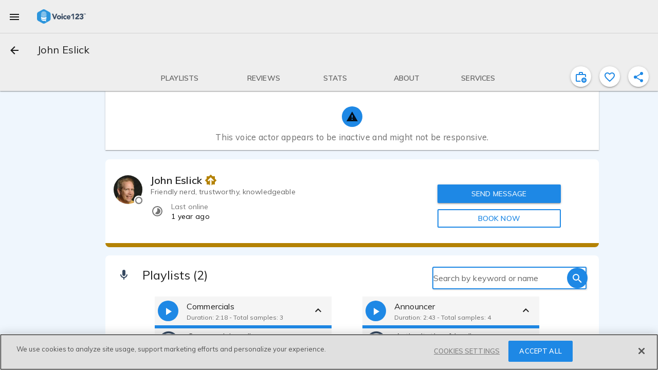

--- FILE ---
content_type: text/javascript
request_url: https://voice123.com/static/assets/vdlFavorite-391f2fff.js
body_size: 1274
content:
var I=Object.defineProperty;var w=(e,t,s)=>t in e?I(e,t,{enumerable:!0,configurable:!0,writable:!0,value:s}):e[t]=s;var i=(e,t,s)=>(w(e,typeof t!="symbol"?t+"":t,s),s);import{aI as h,B as c,P as r,as as S,at as A,O as C,V as D,dY as E,b7 as R,_ as O,o as f,g as u,w as g,av as $,b as v,e as T,d as B,t as F,h as m,az as H,bG as N,j as P,dJ as U}from"./vendor-b023f1b4.js";import{o as V,E as j}from"./common-bb028749.js";(function(){try{var e=typeof window<"u"?window:typeof global<"u"?global:typeof globalThis<"u"?globalThis:typeof self<"u"?self:{};e.SENTRY_RELEASE={id:"v123-client@1.5.158"}}catch{}})();try{(function(){var e=typeof window<"u"?window:typeof global<"u"?global:typeof globalThis<"u"?globalThis:typeof self<"u"?self:{},t=new e.Error().stack;t&&(e._sentryDebugIds=e._sentryDebugIds||{},e._sentryDebugIds[t]="6ef7bd1d-2f3a-44e4-8351-be7ddbabc290",e._sentryDebugIdIdentifier="sentry-dbid-6ef7bd1d-2f3a-44e4-8351-be7ddbabc290")})()}catch{}var L=Object.defineProperty,k=Object.getOwnPropertyDescriptor,a=(e,t,s,d)=>{for(var n=d>1?void 0:d?k(t,s):t,l=e.length-1,p;l>=0;l--)(p=e[l])&&(n=(d?p(t,s,n):p(n))||n);return d&&n&&L(t,s,n),n};const q=e=>sessionStorage.setItem("vdl-favorites",JSON.stringify(e));let o=class extends D{constructor(){super(...arguments);i(this,"active",!1);i(this,"mdiHeartOutline",E);i(this,"mdiHeart",R);i(this,"isFavorite");i(this,"isLoggedIn");i(this,"favoriteResource");i(this,"unfavoriteResource");i(this,"signUpClient");i(this,"setCompletedAction");i(this,"target");i(this,"targetId");i(this,"isActive");i(this,"additionalData");i(this,"tooltip");i(this,"tooltipDirection");i(this,"isEmbed");i(this,"eventBus");i(this,"clientSignUp",V().clientSignUp)}onIsActiveChanged(){this.active=this.isActive}mounted(){this.active=this.isActive}onCompleteApiRequest(){const t={active:this.active,target:this.target,target_id:this.targetId};this.$emit("favorite-toggled",t),this.eventBus.emit("snackbar",{message:t.active?"Favorite added":"Favorite removed",duration:4e3,type:"log"})}toggle(){this.isLoggedIn?(this.active=!this.active,this.active?(this.target==="providers"&&this.setCompletedAction("favorited"),this.favoriteResource({target:this.target,target_id:this.targetId,additional_data:this.additionalData}).then(this.onCompleteApiRequest)):this.unfavoriteResource({target:this.target,target_id:this.targetId}).then(this.onCompleteApiRequest)):this.isEmbed?window.open("https://voice123.com/sign-up","_blank"):(q({target:this.target,target_id:this.targetId,additional_data:this.additionalData,active:!this.active}),sessionStorage.setItem("register-action","Client Sign up from Favorite"),sessionStorage.setItem("register-referrer",document.referrer),sessionStorage.setItem("register-url",window.location.href),this.clientSignUp())}};a([h],o.prototype,"isFavorite",2);a([h],o.prototype,"isLoggedIn",2);a([c],o.prototype,"favoriteResource",2);a([c],o.prototype,"unfavoriteResource",2);a([c],o.prototype,"signUpClient",2);a([c],o.prototype,"setCompletedAction",2);a([r()],o.prototype,"target",2);a([r()],o.prototype,"targetId",2);a([r()],o.prototype,"isActive",2);a([r()],o.prototype,"additionalData",2);a([r()],o.prototype,"tooltip",2);a([r({default:"top"})],o.prototype,"tooltipDirection",2);a([r({default:!1})],o.prototype,"isEmbed",2);a([S({from:j})],o.prototype,"eventBus",2);a([A("isActive")],o.prototype,"onIsActiveChanged",1);o=a([C({name:"vdl-favorite",emits:["favoriteToggled"]})],o);function G(e,t,s,d,n,l){const p=H,_=N,b=P,y=U;return e.isActive!==void 0?(f(),u(y,{key:0,"md-name":"blue"},{default:g(()=>[$(e.$slots,"left-action",{},()=>[v(b,{"aria-label":e.$t("favorite"),class:"md-icon-button md-primary favorite-toggle-btn",onClick:t[0]||(t[0]=T(J=>e.toggle(),["prevent","stop"]))},{default:g(()=>[v(p,{mdSvg:e.active?e.mdiHeart:e.mdiHeartOutline},null,8,["mdSvg"]),e.tooltip&&!e.active?(f(),u(_,{key:0,"md-direction":e.tooltipDirection},{default:g(()=>[B(F(e.tooltip),1)]),_:1},8,["md-direction"])):m("",!0)]),_:1},8,["aria-label"])])]),_:3})):m("",!0)}const W=O(o,[["render",G]]);export{W as _};
//# sourceMappingURL=vdlFavorite-391f2fff.js.map


--- FILE ---
content_type: text/javascript
request_url: https://voice123.com/static/assets/vdlSearchBox-121637b5.js
body_size: 1751
content:
var S=Object.defineProperty;var C=(e,t,n)=>t in e?S(e,t,{enumerable:!0,configurable:!0,writable:!0,value:n}):e[t]=n;var o=(e,t,n)=>(C(e,typeof t!="symbol"?t+"":t,n),n);import{m as I,au as $,b4 as B,cO as F,b0 as V,P as i,aI as A,B as E,as as L,at as T,O as M,_ as q,o as p,c as b,g as m,w as h,b as c,h as y,a as _,t as k,db as D,n as O,az as U,j as P,ch as R,be as j,p as N,k as W}from"./vendor-b023f1b4.js";import{g as z,R as K,E as G}from"./common-bb028749.js";(function(){try{var e=typeof window<"u"?window:typeof global<"u"?global:typeof globalThis<"u"?globalThis:typeof self<"u"?self:{};e.SENTRY_RELEASE={id:"v123-client@1.5.158"}}catch{}})();try{(function(){var e=typeof window<"u"?window:typeof global<"u"?global:typeof globalThis<"u"?globalThis:typeof self<"u"?self:{},t=new e.Error().stack;t&&(e._sentryDebugIds=e._sentryDebugIds||{},e._sentryDebugIds[t]="6d932c64-1e4b-4883-84f6-e034725ce0fe",e._sentryDebugIdIdentifier="sentry-dbid-6d932c64-1e4b-4883-84f6-e034725ce0fe")})()}catch{}var Q=Object.defineProperty,Y=Object.getOwnPropertyDescriptor,a=(e,t,n,l)=>{for(var r=l>1?void 0:l?Y(t,n):t,d=e.length-1,u;d>=0;d--)(u=e[d])&&(r=(l?u(t,n,r):u(r))||r);return l&&r&&Q(t,n,r),r};let s=class extends I(K){constructor(){super(...arguments);o(this,"value","");o(this,"mdiClose",$);o(this,"mdiMagnify",B);o(this,"mdiTune",F);o(this,"mdiArrowLeft",V);o(this,"focus");o(this,"blurInput");o(this,"icon");o(this,"doSearch");o(this,"changeFunction");o(this,"suggest");o(this,"placeholder");o(this,"staticFilters");o(this,"openFilters");o(this,"signUp");o(this,"filterLength");o(this,"clearFilter");o(this,"showButton");o(this,"isLoggedIn");o(this,"login");o(this,"eventBus")}onRouteChange(t){const n=t.query.filter_text??t.query.keywords;this.value=Array.isArray(n)?n[0]??"":n??""}get hasValue(){return this.value&&this.value.length>0}get showBackButton(){return this.isUnderMaxWidth&&this.$route.path==="/search/autocomplete"}changeValue(t=null,n=!1){if(this.blurInput&&t){const d=t.target;d==null||d.blur()}if(this.changeFunction)return this.changeFunction(this.value);n&&(this.staticFilters.keywords=null);const l=z(this.staticFilters);l.filter_text=null,this.value!==void 0&&(l.keywords=this.value);const r="search";this.$emit("change",this.value),this.doSearch&&this.$router.push({name:r,query:l})}searchClick(){this.changeValue(),this.eventBus.emit("trackEvent","Search","Search button click","cta")}suggestSearch(t){this.suggest&&this.suggest(t)}clearInput(){if(this.value="",this.changeFunction)return this.changeFunction(this.value);this.$route.path==="/search"&&this.changeValue(null,this.clearFilter)}closeAutocomplete(){this.$router.back()}mounted(){var n;const t=this.$route.query.keywords??this.$route.query.filter_text;if(this.value=Array.isArray(t)?t[0]??"":t??"",this.focus){const l=this.$refs.searchInput;(n=l==null?void 0:l.$el)==null||n.focus()}}};a([i({default:!0})],s.prototype,"focus",2);a([i({default:!1})],s.prototype,"blurInput",2);a([i()],s.prototype,"icon",2);a([i({default:!0})],s.prototype,"doSearch",2);a([i({default:null})],s.prototype,"changeFunction",2);a([i({default:null})],s.prototype,"suggest",2);a([i({default:"Search"})],s.prototype,"placeholder",2);a([i({default:()=>({})})],s.prototype,"staticFilters",2);a([i({default:()=>({})})],s.prototype,"openFilters",2);a([i({default:()=>({})})],s.prototype,"signUp",2);a([i({default:null})],s.prototype,"filterLength",2);a([i({default:!1})],s.prototype,"clearFilter",2);a([i({default:!1})],s.prototype,"showButton",2);a([A],s.prototype,"isLoggedIn",2);a([E],s.prototype,"login",2);a([L({from:G})],s.prototype,"eventBus",2);a([T("$route")],s.prototype,"onRouteChange",1);s=a([M({name:"vdl-search-box"})],s);const H=e=>(N("data-v-1edcb30e"),e=e(),W(),e),J={class:"search-box"},X={class:"vdl-search-box"},Z={for:"search",class:"placeholder-label"},x={key:2,class:"filter-icon-button"},ee=H(()=>_("span",null,null,-1));function te(e,t,n,l,r,d){const u=U,g=P,w=R,v=j;return p(),b("div",J,[e.showBackButton?(p(),m(g,{key:0,class:"md-icon-button",onClick:e.closeAutocomplete},{default:h(()=>[c(u,{mdSvg:e.mdiArrowLeft},null,8,["mdSvg"])]),_:1},8,["onClick"])):y("",!0),_("div",X,[c(v,{class:"search-box-container main"},{default:h(()=>[e.isUnderMaxWidth?(p(),m(g,{key:0,"aria-label":e.$t("search"),class:"md-icon-button first-search",onClick:e.changeValue},{default:h(()=>[c(u,{mdSvg:e.icon?e.icon:e.mdiMagnify},null,8,["mdSvg"])]),_:1},8,["aria-label","onClick"])):y("",!0),c(v,{class:"search-box-container","md-inline":""},{default:h(()=>[_("label",Z,k(e.placeholder),1),c(w,{autocomplete:"off",id:"search",modelValue:e.value,"onUpdate:modelValue":[t[0]||(t[0]=f=>e.value=f),t[1]||(t[1]=f=>e.suggestSearch(e.value))],ref:"searchInput",placeholder:"",onFocus:t[2]||(t[2]=f=>e.$emit("focus",f)),onBlur:t[3]||(t[3]=f=>e.$emit("blur",f)),onKeyup:D(e.changeValue,["enter"]),"data-hj-allow":""},null,8,["modelValue","onKeyup"]),e.hasValue?(p(),m(g,{key:0,class:"md-icon-button",onClick:e.clearInput},{default:h(()=>[c(u,{mdSvg:e.mdiClose},null,8,["mdSvg"])]),_:1},8,["onClick"])):y("",!0),e.isUnderMaxWidth?(p(),b("div",x,[ee,c(g,{"amp-tracking":"",id:"all-filters-mobile",onClick:e.openFilters,class:"md-icon-button"},{default:h(()=>[c(u,{mdSvg:e.mdiTune},null,8,["mdSvg"])]),_:1},8,["onClick"]),e.filterLength?(p(),b("div",{key:0,class:O(["filter-count",{ai_active:e.staticFilters.ai_voices}])},k(e.filterLength),3)):y("",!0)])):(p(),m(g,{key:1,"aria-label":e.$t("search"),class:"md-icon-button last-search",onClick:e.changeValue},{default:h(()=>[c(u,{mdSvg:e.icon?e.icon:e.mdiMagnify},null,8,["mdSvg"])]),_:1},8,["aria-label","onClick"]))]),_:1})]),_:1})])])}const ae=q(s,[["render",te],["__scopeId","data-v-1edcb30e"]]);export{ae as _};
//# sourceMappingURL=vdlSearchBox-121637b5.js.map


--- FILE ---
content_type: text/javascript
request_url: https://voice123.com/static/assets/index-419e98d0.js
body_size: 347
content:
import{p as t}from"./profile-89812235.js";import"./common-bb028749.js";import"./vendor-b023f1b4.js";import"./blockUserDialog-5a7e6f91.js";import"./vdlFlagBanner-39bf1f18.js";import"./AmplitudeMixin-f717d20a.js";import"./amplitude-c03c194b.js";import"./vdlContact-169ebcb4.js";import"./vdlFormDialog-16aabc1b.js";import"./vdlUserInfo-e09ca203.js";import"./getMinutesPassed-b3783d65.js";import"./vdlFavorite-391f2fff.js";import"./vdlCoverBar-4ab2c590.js";import"./demo-9a433081.js";import"./embedDialog.vue_vue_type_style_index_0_lang-e7f65287.js";import"./vdlMenuItem-2fcaf834.js";import"./playerTime-8055aa3d.js";import"./demos-c54acd07.js";import"./logo-7db0d6c2.js";import"./vdlSearchBox-121637b5.js";import"./messages-f38e87fb.js";import"./routes-4ec50572.js";import"./vdlVoiceProvider-23650942.js";import"./stats-62aea421.js";(function(){try{var e=typeof window<"u"?window:typeof global<"u"?global:typeof globalThis<"u"?globalThis:typeof self<"u"?self:{};e.SENTRY_RELEASE={id:"v123-client@1.5.158"}}catch{}})();try{(function(){var e=typeof window<"u"?window:typeof global<"u"?global:typeof globalThis<"u"?globalThis:typeof self<"u"?self:{},o=new e.Error().stack;o&&(e._sentryDebugIds=e._sentryDebugIds||{},e._sentryDebugIds[o]="eaeee964-6ccf-4b43-bfda-d854f9211ddc",e._sentryDebugIdIdentifier="sentry-dbid-eaeee964-6ccf-4b43-bfda-d854f9211ddc")})()}catch{}export{t as default};
//# sourceMappingURL=index-419e98d0.js.map
